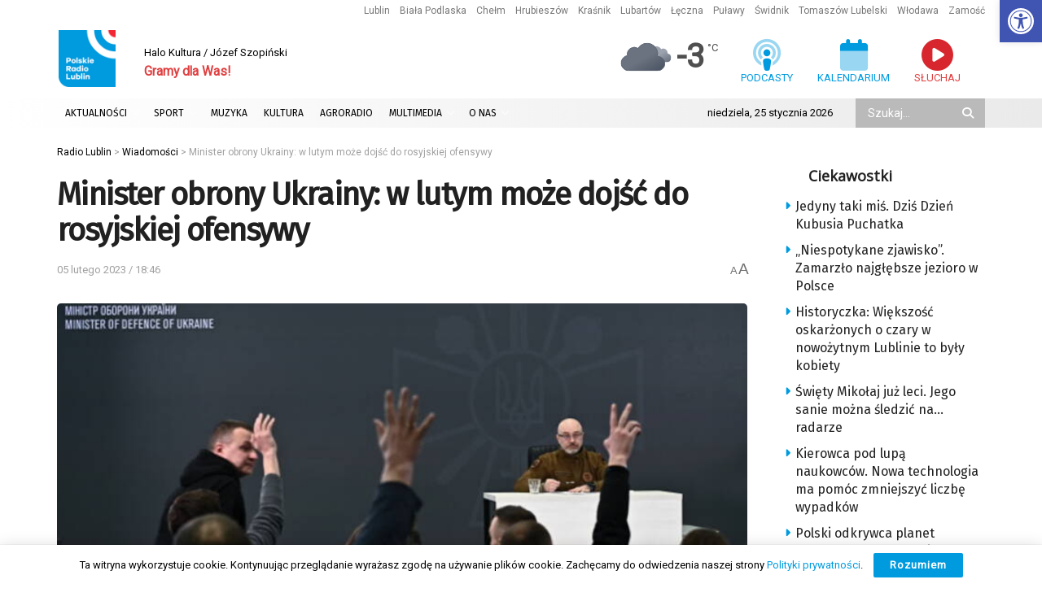

--- FILE ---
content_type: text/html; charset=utf-8
request_url: https://www.google.com/recaptcha/api2/anchor?ar=1&k=6LciFMgUAAAAAGmgTBHLXytfgoaeGwstmk0gaZ83&co=aHR0cHM6Ly9yYWRpby5sdWJsaW4ucGw6NDQz&hl=en&v=PoyoqOPhxBO7pBk68S4YbpHZ&size=invisible&anchor-ms=20000&execute-ms=30000&cb=hl8i8vbu0osp
body_size: 48527
content:
<!DOCTYPE HTML><html dir="ltr" lang="en"><head><meta http-equiv="Content-Type" content="text/html; charset=UTF-8">
<meta http-equiv="X-UA-Compatible" content="IE=edge">
<title>reCAPTCHA</title>
<style type="text/css">
/* cyrillic-ext */
@font-face {
  font-family: 'Roboto';
  font-style: normal;
  font-weight: 400;
  font-stretch: 100%;
  src: url(//fonts.gstatic.com/s/roboto/v48/KFO7CnqEu92Fr1ME7kSn66aGLdTylUAMa3GUBHMdazTgWw.woff2) format('woff2');
  unicode-range: U+0460-052F, U+1C80-1C8A, U+20B4, U+2DE0-2DFF, U+A640-A69F, U+FE2E-FE2F;
}
/* cyrillic */
@font-face {
  font-family: 'Roboto';
  font-style: normal;
  font-weight: 400;
  font-stretch: 100%;
  src: url(//fonts.gstatic.com/s/roboto/v48/KFO7CnqEu92Fr1ME7kSn66aGLdTylUAMa3iUBHMdazTgWw.woff2) format('woff2');
  unicode-range: U+0301, U+0400-045F, U+0490-0491, U+04B0-04B1, U+2116;
}
/* greek-ext */
@font-face {
  font-family: 'Roboto';
  font-style: normal;
  font-weight: 400;
  font-stretch: 100%;
  src: url(//fonts.gstatic.com/s/roboto/v48/KFO7CnqEu92Fr1ME7kSn66aGLdTylUAMa3CUBHMdazTgWw.woff2) format('woff2');
  unicode-range: U+1F00-1FFF;
}
/* greek */
@font-face {
  font-family: 'Roboto';
  font-style: normal;
  font-weight: 400;
  font-stretch: 100%;
  src: url(//fonts.gstatic.com/s/roboto/v48/KFO7CnqEu92Fr1ME7kSn66aGLdTylUAMa3-UBHMdazTgWw.woff2) format('woff2');
  unicode-range: U+0370-0377, U+037A-037F, U+0384-038A, U+038C, U+038E-03A1, U+03A3-03FF;
}
/* math */
@font-face {
  font-family: 'Roboto';
  font-style: normal;
  font-weight: 400;
  font-stretch: 100%;
  src: url(//fonts.gstatic.com/s/roboto/v48/KFO7CnqEu92Fr1ME7kSn66aGLdTylUAMawCUBHMdazTgWw.woff2) format('woff2');
  unicode-range: U+0302-0303, U+0305, U+0307-0308, U+0310, U+0312, U+0315, U+031A, U+0326-0327, U+032C, U+032F-0330, U+0332-0333, U+0338, U+033A, U+0346, U+034D, U+0391-03A1, U+03A3-03A9, U+03B1-03C9, U+03D1, U+03D5-03D6, U+03F0-03F1, U+03F4-03F5, U+2016-2017, U+2034-2038, U+203C, U+2040, U+2043, U+2047, U+2050, U+2057, U+205F, U+2070-2071, U+2074-208E, U+2090-209C, U+20D0-20DC, U+20E1, U+20E5-20EF, U+2100-2112, U+2114-2115, U+2117-2121, U+2123-214F, U+2190, U+2192, U+2194-21AE, U+21B0-21E5, U+21F1-21F2, U+21F4-2211, U+2213-2214, U+2216-22FF, U+2308-230B, U+2310, U+2319, U+231C-2321, U+2336-237A, U+237C, U+2395, U+239B-23B7, U+23D0, U+23DC-23E1, U+2474-2475, U+25AF, U+25B3, U+25B7, U+25BD, U+25C1, U+25CA, U+25CC, U+25FB, U+266D-266F, U+27C0-27FF, U+2900-2AFF, U+2B0E-2B11, U+2B30-2B4C, U+2BFE, U+3030, U+FF5B, U+FF5D, U+1D400-1D7FF, U+1EE00-1EEFF;
}
/* symbols */
@font-face {
  font-family: 'Roboto';
  font-style: normal;
  font-weight: 400;
  font-stretch: 100%;
  src: url(//fonts.gstatic.com/s/roboto/v48/KFO7CnqEu92Fr1ME7kSn66aGLdTylUAMaxKUBHMdazTgWw.woff2) format('woff2');
  unicode-range: U+0001-000C, U+000E-001F, U+007F-009F, U+20DD-20E0, U+20E2-20E4, U+2150-218F, U+2190, U+2192, U+2194-2199, U+21AF, U+21E6-21F0, U+21F3, U+2218-2219, U+2299, U+22C4-22C6, U+2300-243F, U+2440-244A, U+2460-24FF, U+25A0-27BF, U+2800-28FF, U+2921-2922, U+2981, U+29BF, U+29EB, U+2B00-2BFF, U+4DC0-4DFF, U+FFF9-FFFB, U+10140-1018E, U+10190-1019C, U+101A0, U+101D0-101FD, U+102E0-102FB, U+10E60-10E7E, U+1D2C0-1D2D3, U+1D2E0-1D37F, U+1F000-1F0FF, U+1F100-1F1AD, U+1F1E6-1F1FF, U+1F30D-1F30F, U+1F315, U+1F31C, U+1F31E, U+1F320-1F32C, U+1F336, U+1F378, U+1F37D, U+1F382, U+1F393-1F39F, U+1F3A7-1F3A8, U+1F3AC-1F3AF, U+1F3C2, U+1F3C4-1F3C6, U+1F3CA-1F3CE, U+1F3D4-1F3E0, U+1F3ED, U+1F3F1-1F3F3, U+1F3F5-1F3F7, U+1F408, U+1F415, U+1F41F, U+1F426, U+1F43F, U+1F441-1F442, U+1F444, U+1F446-1F449, U+1F44C-1F44E, U+1F453, U+1F46A, U+1F47D, U+1F4A3, U+1F4B0, U+1F4B3, U+1F4B9, U+1F4BB, U+1F4BF, U+1F4C8-1F4CB, U+1F4D6, U+1F4DA, U+1F4DF, U+1F4E3-1F4E6, U+1F4EA-1F4ED, U+1F4F7, U+1F4F9-1F4FB, U+1F4FD-1F4FE, U+1F503, U+1F507-1F50B, U+1F50D, U+1F512-1F513, U+1F53E-1F54A, U+1F54F-1F5FA, U+1F610, U+1F650-1F67F, U+1F687, U+1F68D, U+1F691, U+1F694, U+1F698, U+1F6AD, U+1F6B2, U+1F6B9-1F6BA, U+1F6BC, U+1F6C6-1F6CF, U+1F6D3-1F6D7, U+1F6E0-1F6EA, U+1F6F0-1F6F3, U+1F6F7-1F6FC, U+1F700-1F7FF, U+1F800-1F80B, U+1F810-1F847, U+1F850-1F859, U+1F860-1F887, U+1F890-1F8AD, U+1F8B0-1F8BB, U+1F8C0-1F8C1, U+1F900-1F90B, U+1F93B, U+1F946, U+1F984, U+1F996, U+1F9E9, U+1FA00-1FA6F, U+1FA70-1FA7C, U+1FA80-1FA89, U+1FA8F-1FAC6, U+1FACE-1FADC, U+1FADF-1FAE9, U+1FAF0-1FAF8, U+1FB00-1FBFF;
}
/* vietnamese */
@font-face {
  font-family: 'Roboto';
  font-style: normal;
  font-weight: 400;
  font-stretch: 100%;
  src: url(//fonts.gstatic.com/s/roboto/v48/KFO7CnqEu92Fr1ME7kSn66aGLdTylUAMa3OUBHMdazTgWw.woff2) format('woff2');
  unicode-range: U+0102-0103, U+0110-0111, U+0128-0129, U+0168-0169, U+01A0-01A1, U+01AF-01B0, U+0300-0301, U+0303-0304, U+0308-0309, U+0323, U+0329, U+1EA0-1EF9, U+20AB;
}
/* latin-ext */
@font-face {
  font-family: 'Roboto';
  font-style: normal;
  font-weight: 400;
  font-stretch: 100%;
  src: url(//fonts.gstatic.com/s/roboto/v48/KFO7CnqEu92Fr1ME7kSn66aGLdTylUAMa3KUBHMdazTgWw.woff2) format('woff2');
  unicode-range: U+0100-02BA, U+02BD-02C5, U+02C7-02CC, U+02CE-02D7, U+02DD-02FF, U+0304, U+0308, U+0329, U+1D00-1DBF, U+1E00-1E9F, U+1EF2-1EFF, U+2020, U+20A0-20AB, U+20AD-20C0, U+2113, U+2C60-2C7F, U+A720-A7FF;
}
/* latin */
@font-face {
  font-family: 'Roboto';
  font-style: normal;
  font-weight: 400;
  font-stretch: 100%;
  src: url(//fonts.gstatic.com/s/roboto/v48/KFO7CnqEu92Fr1ME7kSn66aGLdTylUAMa3yUBHMdazQ.woff2) format('woff2');
  unicode-range: U+0000-00FF, U+0131, U+0152-0153, U+02BB-02BC, U+02C6, U+02DA, U+02DC, U+0304, U+0308, U+0329, U+2000-206F, U+20AC, U+2122, U+2191, U+2193, U+2212, U+2215, U+FEFF, U+FFFD;
}
/* cyrillic-ext */
@font-face {
  font-family: 'Roboto';
  font-style: normal;
  font-weight: 500;
  font-stretch: 100%;
  src: url(//fonts.gstatic.com/s/roboto/v48/KFO7CnqEu92Fr1ME7kSn66aGLdTylUAMa3GUBHMdazTgWw.woff2) format('woff2');
  unicode-range: U+0460-052F, U+1C80-1C8A, U+20B4, U+2DE0-2DFF, U+A640-A69F, U+FE2E-FE2F;
}
/* cyrillic */
@font-face {
  font-family: 'Roboto';
  font-style: normal;
  font-weight: 500;
  font-stretch: 100%;
  src: url(//fonts.gstatic.com/s/roboto/v48/KFO7CnqEu92Fr1ME7kSn66aGLdTylUAMa3iUBHMdazTgWw.woff2) format('woff2');
  unicode-range: U+0301, U+0400-045F, U+0490-0491, U+04B0-04B1, U+2116;
}
/* greek-ext */
@font-face {
  font-family: 'Roboto';
  font-style: normal;
  font-weight: 500;
  font-stretch: 100%;
  src: url(//fonts.gstatic.com/s/roboto/v48/KFO7CnqEu92Fr1ME7kSn66aGLdTylUAMa3CUBHMdazTgWw.woff2) format('woff2');
  unicode-range: U+1F00-1FFF;
}
/* greek */
@font-face {
  font-family: 'Roboto';
  font-style: normal;
  font-weight: 500;
  font-stretch: 100%;
  src: url(//fonts.gstatic.com/s/roboto/v48/KFO7CnqEu92Fr1ME7kSn66aGLdTylUAMa3-UBHMdazTgWw.woff2) format('woff2');
  unicode-range: U+0370-0377, U+037A-037F, U+0384-038A, U+038C, U+038E-03A1, U+03A3-03FF;
}
/* math */
@font-face {
  font-family: 'Roboto';
  font-style: normal;
  font-weight: 500;
  font-stretch: 100%;
  src: url(//fonts.gstatic.com/s/roboto/v48/KFO7CnqEu92Fr1ME7kSn66aGLdTylUAMawCUBHMdazTgWw.woff2) format('woff2');
  unicode-range: U+0302-0303, U+0305, U+0307-0308, U+0310, U+0312, U+0315, U+031A, U+0326-0327, U+032C, U+032F-0330, U+0332-0333, U+0338, U+033A, U+0346, U+034D, U+0391-03A1, U+03A3-03A9, U+03B1-03C9, U+03D1, U+03D5-03D6, U+03F0-03F1, U+03F4-03F5, U+2016-2017, U+2034-2038, U+203C, U+2040, U+2043, U+2047, U+2050, U+2057, U+205F, U+2070-2071, U+2074-208E, U+2090-209C, U+20D0-20DC, U+20E1, U+20E5-20EF, U+2100-2112, U+2114-2115, U+2117-2121, U+2123-214F, U+2190, U+2192, U+2194-21AE, U+21B0-21E5, U+21F1-21F2, U+21F4-2211, U+2213-2214, U+2216-22FF, U+2308-230B, U+2310, U+2319, U+231C-2321, U+2336-237A, U+237C, U+2395, U+239B-23B7, U+23D0, U+23DC-23E1, U+2474-2475, U+25AF, U+25B3, U+25B7, U+25BD, U+25C1, U+25CA, U+25CC, U+25FB, U+266D-266F, U+27C0-27FF, U+2900-2AFF, U+2B0E-2B11, U+2B30-2B4C, U+2BFE, U+3030, U+FF5B, U+FF5D, U+1D400-1D7FF, U+1EE00-1EEFF;
}
/* symbols */
@font-face {
  font-family: 'Roboto';
  font-style: normal;
  font-weight: 500;
  font-stretch: 100%;
  src: url(//fonts.gstatic.com/s/roboto/v48/KFO7CnqEu92Fr1ME7kSn66aGLdTylUAMaxKUBHMdazTgWw.woff2) format('woff2');
  unicode-range: U+0001-000C, U+000E-001F, U+007F-009F, U+20DD-20E0, U+20E2-20E4, U+2150-218F, U+2190, U+2192, U+2194-2199, U+21AF, U+21E6-21F0, U+21F3, U+2218-2219, U+2299, U+22C4-22C6, U+2300-243F, U+2440-244A, U+2460-24FF, U+25A0-27BF, U+2800-28FF, U+2921-2922, U+2981, U+29BF, U+29EB, U+2B00-2BFF, U+4DC0-4DFF, U+FFF9-FFFB, U+10140-1018E, U+10190-1019C, U+101A0, U+101D0-101FD, U+102E0-102FB, U+10E60-10E7E, U+1D2C0-1D2D3, U+1D2E0-1D37F, U+1F000-1F0FF, U+1F100-1F1AD, U+1F1E6-1F1FF, U+1F30D-1F30F, U+1F315, U+1F31C, U+1F31E, U+1F320-1F32C, U+1F336, U+1F378, U+1F37D, U+1F382, U+1F393-1F39F, U+1F3A7-1F3A8, U+1F3AC-1F3AF, U+1F3C2, U+1F3C4-1F3C6, U+1F3CA-1F3CE, U+1F3D4-1F3E0, U+1F3ED, U+1F3F1-1F3F3, U+1F3F5-1F3F7, U+1F408, U+1F415, U+1F41F, U+1F426, U+1F43F, U+1F441-1F442, U+1F444, U+1F446-1F449, U+1F44C-1F44E, U+1F453, U+1F46A, U+1F47D, U+1F4A3, U+1F4B0, U+1F4B3, U+1F4B9, U+1F4BB, U+1F4BF, U+1F4C8-1F4CB, U+1F4D6, U+1F4DA, U+1F4DF, U+1F4E3-1F4E6, U+1F4EA-1F4ED, U+1F4F7, U+1F4F9-1F4FB, U+1F4FD-1F4FE, U+1F503, U+1F507-1F50B, U+1F50D, U+1F512-1F513, U+1F53E-1F54A, U+1F54F-1F5FA, U+1F610, U+1F650-1F67F, U+1F687, U+1F68D, U+1F691, U+1F694, U+1F698, U+1F6AD, U+1F6B2, U+1F6B9-1F6BA, U+1F6BC, U+1F6C6-1F6CF, U+1F6D3-1F6D7, U+1F6E0-1F6EA, U+1F6F0-1F6F3, U+1F6F7-1F6FC, U+1F700-1F7FF, U+1F800-1F80B, U+1F810-1F847, U+1F850-1F859, U+1F860-1F887, U+1F890-1F8AD, U+1F8B0-1F8BB, U+1F8C0-1F8C1, U+1F900-1F90B, U+1F93B, U+1F946, U+1F984, U+1F996, U+1F9E9, U+1FA00-1FA6F, U+1FA70-1FA7C, U+1FA80-1FA89, U+1FA8F-1FAC6, U+1FACE-1FADC, U+1FADF-1FAE9, U+1FAF0-1FAF8, U+1FB00-1FBFF;
}
/* vietnamese */
@font-face {
  font-family: 'Roboto';
  font-style: normal;
  font-weight: 500;
  font-stretch: 100%;
  src: url(//fonts.gstatic.com/s/roboto/v48/KFO7CnqEu92Fr1ME7kSn66aGLdTylUAMa3OUBHMdazTgWw.woff2) format('woff2');
  unicode-range: U+0102-0103, U+0110-0111, U+0128-0129, U+0168-0169, U+01A0-01A1, U+01AF-01B0, U+0300-0301, U+0303-0304, U+0308-0309, U+0323, U+0329, U+1EA0-1EF9, U+20AB;
}
/* latin-ext */
@font-face {
  font-family: 'Roboto';
  font-style: normal;
  font-weight: 500;
  font-stretch: 100%;
  src: url(//fonts.gstatic.com/s/roboto/v48/KFO7CnqEu92Fr1ME7kSn66aGLdTylUAMa3KUBHMdazTgWw.woff2) format('woff2');
  unicode-range: U+0100-02BA, U+02BD-02C5, U+02C7-02CC, U+02CE-02D7, U+02DD-02FF, U+0304, U+0308, U+0329, U+1D00-1DBF, U+1E00-1E9F, U+1EF2-1EFF, U+2020, U+20A0-20AB, U+20AD-20C0, U+2113, U+2C60-2C7F, U+A720-A7FF;
}
/* latin */
@font-face {
  font-family: 'Roboto';
  font-style: normal;
  font-weight: 500;
  font-stretch: 100%;
  src: url(//fonts.gstatic.com/s/roboto/v48/KFO7CnqEu92Fr1ME7kSn66aGLdTylUAMa3yUBHMdazQ.woff2) format('woff2');
  unicode-range: U+0000-00FF, U+0131, U+0152-0153, U+02BB-02BC, U+02C6, U+02DA, U+02DC, U+0304, U+0308, U+0329, U+2000-206F, U+20AC, U+2122, U+2191, U+2193, U+2212, U+2215, U+FEFF, U+FFFD;
}
/* cyrillic-ext */
@font-face {
  font-family: 'Roboto';
  font-style: normal;
  font-weight: 900;
  font-stretch: 100%;
  src: url(//fonts.gstatic.com/s/roboto/v48/KFO7CnqEu92Fr1ME7kSn66aGLdTylUAMa3GUBHMdazTgWw.woff2) format('woff2');
  unicode-range: U+0460-052F, U+1C80-1C8A, U+20B4, U+2DE0-2DFF, U+A640-A69F, U+FE2E-FE2F;
}
/* cyrillic */
@font-face {
  font-family: 'Roboto';
  font-style: normal;
  font-weight: 900;
  font-stretch: 100%;
  src: url(//fonts.gstatic.com/s/roboto/v48/KFO7CnqEu92Fr1ME7kSn66aGLdTylUAMa3iUBHMdazTgWw.woff2) format('woff2');
  unicode-range: U+0301, U+0400-045F, U+0490-0491, U+04B0-04B1, U+2116;
}
/* greek-ext */
@font-face {
  font-family: 'Roboto';
  font-style: normal;
  font-weight: 900;
  font-stretch: 100%;
  src: url(//fonts.gstatic.com/s/roboto/v48/KFO7CnqEu92Fr1ME7kSn66aGLdTylUAMa3CUBHMdazTgWw.woff2) format('woff2');
  unicode-range: U+1F00-1FFF;
}
/* greek */
@font-face {
  font-family: 'Roboto';
  font-style: normal;
  font-weight: 900;
  font-stretch: 100%;
  src: url(//fonts.gstatic.com/s/roboto/v48/KFO7CnqEu92Fr1ME7kSn66aGLdTylUAMa3-UBHMdazTgWw.woff2) format('woff2');
  unicode-range: U+0370-0377, U+037A-037F, U+0384-038A, U+038C, U+038E-03A1, U+03A3-03FF;
}
/* math */
@font-face {
  font-family: 'Roboto';
  font-style: normal;
  font-weight: 900;
  font-stretch: 100%;
  src: url(//fonts.gstatic.com/s/roboto/v48/KFO7CnqEu92Fr1ME7kSn66aGLdTylUAMawCUBHMdazTgWw.woff2) format('woff2');
  unicode-range: U+0302-0303, U+0305, U+0307-0308, U+0310, U+0312, U+0315, U+031A, U+0326-0327, U+032C, U+032F-0330, U+0332-0333, U+0338, U+033A, U+0346, U+034D, U+0391-03A1, U+03A3-03A9, U+03B1-03C9, U+03D1, U+03D5-03D6, U+03F0-03F1, U+03F4-03F5, U+2016-2017, U+2034-2038, U+203C, U+2040, U+2043, U+2047, U+2050, U+2057, U+205F, U+2070-2071, U+2074-208E, U+2090-209C, U+20D0-20DC, U+20E1, U+20E5-20EF, U+2100-2112, U+2114-2115, U+2117-2121, U+2123-214F, U+2190, U+2192, U+2194-21AE, U+21B0-21E5, U+21F1-21F2, U+21F4-2211, U+2213-2214, U+2216-22FF, U+2308-230B, U+2310, U+2319, U+231C-2321, U+2336-237A, U+237C, U+2395, U+239B-23B7, U+23D0, U+23DC-23E1, U+2474-2475, U+25AF, U+25B3, U+25B7, U+25BD, U+25C1, U+25CA, U+25CC, U+25FB, U+266D-266F, U+27C0-27FF, U+2900-2AFF, U+2B0E-2B11, U+2B30-2B4C, U+2BFE, U+3030, U+FF5B, U+FF5D, U+1D400-1D7FF, U+1EE00-1EEFF;
}
/* symbols */
@font-face {
  font-family: 'Roboto';
  font-style: normal;
  font-weight: 900;
  font-stretch: 100%;
  src: url(//fonts.gstatic.com/s/roboto/v48/KFO7CnqEu92Fr1ME7kSn66aGLdTylUAMaxKUBHMdazTgWw.woff2) format('woff2');
  unicode-range: U+0001-000C, U+000E-001F, U+007F-009F, U+20DD-20E0, U+20E2-20E4, U+2150-218F, U+2190, U+2192, U+2194-2199, U+21AF, U+21E6-21F0, U+21F3, U+2218-2219, U+2299, U+22C4-22C6, U+2300-243F, U+2440-244A, U+2460-24FF, U+25A0-27BF, U+2800-28FF, U+2921-2922, U+2981, U+29BF, U+29EB, U+2B00-2BFF, U+4DC0-4DFF, U+FFF9-FFFB, U+10140-1018E, U+10190-1019C, U+101A0, U+101D0-101FD, U+102E0-102FB, U+10E60-10E7E, U+1D2C0-1D2D3, U+1D2E0-1D37F, U+1F000-1F0FF, U+1F100-1F1AD, U+1F1E6-1F1FF, U+1F30D-1F30F, U+1F315, U+1F31C, U+1F31E, U+1F320-1F32C, U+1F336, U+1F378, U+1F37D, U+1F382, U+1F393-1F39F, U+1F3A7-1F3A8, U+1F3AC-1F3AF, U+1F3C2, U+1F3C4-1F3C6, U+1F3CA-1F3CE, U+1F3D4-1F3E0, U+1F3ED, U+1F3F1-1F3F3, U+1F3F5-1F3F7, U+1F408, U+1F415, U+1F41F, U+1F426, U+1F43F, U+1F441-1F442, U+1F444, U+1F446-1F449, U+1F44C-1F44E, U+1F453, U+1F46A, U+1F47D, U+1F4A3, U+1F4B0, U+1F4B3, U+1F4B9, U+1F4BB, U+1F4BF, U+1F4C8-1F4CB, U+1F4D6, U+1F4DA, U+1F4DF, U+1F4E3-1F4E6, U+1F4EA-1F4ED, U+1F4F7, U+1F4F9-1F4FB, U+1F4FD-1F4FE, U+1F503, U+1F507-1F50B, U+1F50D, U+1F512-1F513, U+1F53E-1F54A, U+1F54F-1F5FA, U+1F610, U+1F650-1F67F, U+1F687, U+1F68D, U+1F691, U+1F694, U+1F698, U+1F6AD, U+1F6B2, U+1F6B9-1F6BA, U+1F6BC, U+1F6C6-1F6CF, U+1F6D3-1F6D7, U+1F6E0-1F6EA, U+1F6F0-1F6F3, U+1F6F7-1F6FC, U+1F700-1F7FF, U+1F800-1F80B, U+1F810-1F847, U+1F850-1F859, U+1F860-1F887, U+1F890-1F8AD, U+1F8B0-1F8BB, U+1F8C0-1F8C1, U+1F900-1F90B, U+1F93B, U+1F946, U+1F984, U+1F996, U+1F9E9, U+1FA00-1FA6F, U+1FA70-1FA7C, U+1FA80-1FA89, U+1FA8F-1FAC6, U+1FACE-1FADC, U+1FADF-1FAE9, U+1FAF0-1FAF8, U+1FB00-1FBFF;
}
/* vietnamese */
@font-face {
  font-family: 'Roboto';
  font-style: normal;
  font-weight: 900;
  font-stretch: 100%;
  src: url(//fonts.gstatic.com/s/roboto/v48/KFO7CnqEu92Fr1ME7kSn66aGLdTylUAMa3OUBHMdazTgWw.woff2) format('woff2');
  unicode-range: U+0102-0103, U+0110-0111, U+0128-0129, U+0168-0169, U+01A0-01A1, U+01AF-01B0, U+0300-0301, U+0303-0304, U+0308-0309, U+0323, U+0329, U+1EA0-1EF9, U+20AB;
}
/* latin-ext */
@font-face {
  font-family: 'Roboto';
  font-style: normal;
  font-weight: 900;
  font-stretch: 100%;
  src: url(//fonts.gstatic.com/s/roboto/v48/KFO7CnqEu92Fr1ME7kSn66aGLdTylUAMa3KUBHMdazTgWw.woff2) format('woff2');
  unicode-range: U+0100-02BA, U+02BD-02C5, U+02C7-02CC, U+02CE-02D7, U+02DD-02FF, U+0304, U+0308, U+0329, U+1D00-1DBF, U+1E00-1E9F, U+1EF2-1EFF, U+2020, U+20A0-20AB, U+20AD-20C0, U+2113, U+2C60-2C7F, U+A720-A7FF;
}
/* latin */
@font-face {
  font-family: 'Roboto';
  font-style: normal;
  font-weight: 900;
  font-stretch: 100%;
  src: url(//fonts.gstatic.com/s/roboto/v48/KFO7CnqEu92Fr1ME7kSn66aGLdTylUAMa3yUBHMdazQ.woff2) format('woff2');
  unicode-range: U+0000-00FF, U+0131, U+0152-0153, U+02BB-02BC, U+02C6, U+02DA, U+02DC, U+0304, U+0308, U+0329, U+2000-206F, U+20AC, U+2122, U+2191, U+2193, U+2212, U+2215, U+FEFF, U+FFFD;
}

</style>
<link rel="stylesheet" type="text/css" href="https://www.gstatic.com/recaptcha/releases/PoyoqOPhxBO7pBk68S4YbpHZ/styles__ltr.css">
<script nonce="KnVdZN6sfns2aAz46Jdk_A" type="text/javascript">window['__recaptcha_api'] = 'https://www.google.com/recaptcha/api2/';</script>
<script type="text/javascript" src="https://www.gstatic.com/recaptcha/releases/PoyoqOPhxBO7pBk68S4YbpHZ/recaptcha__en.js" nonce="KnVdZN6sfns2aAz46Jdk_A">
      
    </script></head>
<body><div id="rc-anchor-alert" class="rc-anchor-alert"></div>
<input type="hidden" id="recaptcha-token" value="[base64]">
<script type="text/javascript" nonce="KnVdZN6sfns2aAz46Jdk_A">
      recaptcha.anchor.Main.init("[\x22ainput\x22,[\x22bgdata\x22,\x22\x22,\[base64]/[base64]/[base64]/[base64]/[base64]/[base64]/KGcoTywyNTMsTy5PKSxVRyhPLEMpKTpnKE8sMjUzLEMpLE8pKSxsKSksTykpfSxieT1mdW5jdGlvbihDLE8sdSxsKXtmb3IobD0odT1SKEMpLDApO08+MDtPLS0pbD1sPDw4fFooQyk7ZyhDLHUsbCl9LFVHPWZ1bmN0aW9uKEMsTyl7Qy5pLmxlbmd0aD4xMDQ/[base64]/[base64]/[base64]/[base64]/[base64]/[base64]/[base64]\\u003d\x22,\[base64]\\u003d\x22,\x22D8OWwo3DjMOfwrTCmnbDqcK3ejZBwo/[base64]/w7bClMOfe8O4w7fCnyM9w4BIXUczLXbDnsO2fcK4w6BEw6TCsDPDgXDDlVZIccKgV2ksS05hW8KQO8Oiw57CnyXCmsKGw6lrwpbDkhHDkMOLV8ODE8OQJlR4bmgPw74pYlnCkMKvXFUIw5TDo3FRWMO9d0/[base64]/DvsKXw53Dr8K1w4lNwoHCtcOFX8OGKsO+w552wrM5wq0MEGXDhsOgd8Ogw6csw71iwrstNSV4w4Baw6NFM8ONCmtQwqjDu8O5w6LDocK1VQLDviXDjCHDg1PCmcKhJsOQDg/[base64]/[base64]/Tx3Cr8KgwpI5wp4GecORGcKjLwxXDMOtwpJCwp1pw6TCvcOdeMOaCHLDqMONNcKxwpvCvSRZw5TDsVLCqQjChcOww6vDlcOdwp83w48ZFQERwqU/dCdnwqfDsMOwCMKLw5vCgMK6w58GAMKcDjhlw7EvLcKkw58gw4V6eMOjw4Nzw6MqwrvClcOjAynDshrDhsO/w5DCqVk9LMONw7fDnwY2FFrDsVEdw5YsBMOJw69mTWLDusK4Dixww7VlX8Olw6DDvcOGKsKYcsKCw4XDpcKuUAFgwo0fJMKDcsO2wrfDvU7Cm8Oew4XCuFQaWsO5JifCvhsOw5NCT11rwqrCnVZLw5nCrsO/w5MCZsKQworDrcKbIMOswrTDmcODwobDnWTCpH9EfxDDmsKSPXNEwpbDm8K7wpprw4PDvMOvwoTCh3R+DDgxw7o3wpbCrzYKw64aw60mw7jDv8OET8KAesO/wpLCjMK8wqvCi0dPw6XCpcOCXycsFMKvHiHCpyzDmhDCsMK6ZsKHw4fDr8OXe27CjsO4w5oiJ8K7w6PDtF7Cu8OwE3TDvkHCqi3DjGTDqsOGw5h+w47CiC/ClwQzwpkpw6B6E8KZZsOCw7hYwrdzwr/ClEzDmXFRw7rDjxHComTCgx4qwqbDncKAw6RXeQvDlQHCocKbwoUxw6jDjMOXwrfCr3DCl8O8w6nDh8OHw4o6MEXCk3/DrioXE0DDox9/wo14w73CskrCoXLDosKbwqbCmQ4Sw4XCl8KAwp0iSsOfwrNUL2/[base64]/XsONwoXDmhjCksOSMsOQTWDDqFp7KsOXwr0fw73DmMOPIFRYMmdgwqF0wpoJCMKLw602wqfDrGlzwqnCnnVkwqfCvSNxYcOYw5LDlMKFw7DDvA1zC2bClsOuaBhvesKBGyzCvWXCnsOJUELCgQUzBXbDmxTCmsO/[base64]/CgAPDlMKGwq7CrgUtHAcMbC17w5Ytw4zDr2ZfwrLDiy7DsFXDm8OPLMOqNMKnwoR/[base64]/DuMKFw6vDlwB7IFJAMcKqPWHDnMKjwoBZWcKLe1kRF8O6XMOjwog8A0IsWMONRnDDmSzCvcKsw73CucO4K8OjwrkCw5fDgsKKPAPClMKpMMOFYyR0dcOkCyvChx4bw7vDgTHDljjCmH7DmzTDmhIewq/DjErDkcOzYB05EMK5wqBkw5Mlw7jDrhdhw5V4CMO6c2vDqsKAG8KuZH/CgmzDrSUoMQ8hOsOFDMO8w545w5B9QcK4wqjDpUJcPnzDnMOnwq0EHMKRRVDDtcKKwpDCs8OWw6xfwq8iVlpmNlzCjiDCmWHCilHCpsKufsObc8O4TF3DpsOMTQzDsmxhcG7DoMKZIMOIw4YVKHMwFcOAbMKxwpoRWsKDw4zDhGMFJynCvzFVwogSwo/Cq3TDkSNsw4xXwpvCm3DCqcKmU8KEwobDlQhwwpfCrXVaNcO+V3o8wq5dwp40woN9wot6NsOpfcKLCcO4f8OSGMOmw4fDjkrCsFjCgMK8wq3DhMKgKn/[base64]/[base64]/DjHfCqGHCmAXDm3F9wqzDhsOZw5wAA8Oqw4XCqcKbw4sycMO0wqXCrcKgQsOubsO/w6FlKSdgwrHDslvCkMOCQcODw54hwod9PMOiXMOuwqw3w4IZRSHDrQRWw6nDjhpPw5UpPD3Cp8K5w5TDvnPCpCVxbMOvDn/[base64]/CsQvCoWbCr8KbdMK/w4TDk8KBCcOCwq3Cm8OfwrIyw6ZqYk3DrsKgDyZtwqzCnsOJwp3DrMKRwodIw7HDmMO/wqMhw4nCncODwpTCv8OlXy0ldDvDncKNHcKVWh/DpgMGB1rCqjVJw57CsQ/ChMOiwoMDwoxLe0hJVsKJw71+CXhuworCpW0tw77CmMOJbDxzwqJnw5jDuMOYK8Oxw6rDkEM2w4vDhcObNX3ClcKuw5HCuToZLlZ1woNFD8KRTxfCtjnDtsKdL8KAMMK7wo3DozTCnsOSQcKjwpXDu8K4LsOewq92w6jDoRVbNsKJwoVMJDTCoE/[base64]/IMO5cU56JcOWLSMuw7fCl8KjLjPDnsO+wqHDvQ9MwqDDnMOswqg/[base64]/[base64]/DhcKcKMOMwoE7wqLCpnHCj8K0w4XDgnnDssKtTCoUw7/DsCkxdDlKRRFFcDFqw6TDgEdQAMOiXMKAFD8BVsKFw7bDgkVoRmLCkS1GWT8FCmbDhnTDlRjDlh/CtcKmIMKQQcKtG8KEPcOyaUcRPUUkU8KQL1Eiw5zCusOtQMKlwqtzw7Q9w7zDmcOowoM+wrPDrHrCksOcAsKVwr93HiIKAzvClGUAAQHDqhnCu2MhwrwSw4/DsjkRVsK4G8O9QMOkw5bDiVByNW7CpMOQwrA8w5Y4wq/CpsK8woRmfgswKMK3J8Ktwq9Twp1YwrMPF8Oxw75Iwqh0wosYwrjDusOBA8K8bRFrwp/Ci8OIKcK1OBjCjcK/w5fDoMKGw6d1XsKnw4nCpizCmMOqwozDuMO1GcOgwoLCiMOkAMKFwovDoMObXMO5wqgoMcKLwovCk8OIeMOdT8OXXS3DjX9Kwo14w6XDsMObAsKNw5fCqmVhwoTCrMKswrdNZxXCqcOVccK+wrvCqGrCkzQ/woYOwq0Bw5ZqfznCinckw4DCrcKpQMKRB2LCs8KqwrgRw5zDqzJZwp9mOEzCm2/Cgx5AwpEFwr5Qwp9DSlrCmcOjw50gd09qbVRDaFQyNcOSYVJUwoEIw7XCocKtwpFjBGtxw6MaAn57wozDgMOzJkzCiQ16DsKcRnB1IMOKw5fDhMOSwqYCEMOcZ106E8OeecOYwp0BasKaDRXCu8KZwqbDqsOBOMKzZyPDmsKkw5/Ciz3CrsKIw4wiw6YkwpnCmcKJw5sNbyk0aMKQw6N7w67CllMiwq8iEsOFw74dwoIwF8OLC8Kdw5zDpcOHV8KCwrZTw4XDtcK+YRQIMsKVHynClsO5w51fw5tXwr0Fwq3DvMOTYMKLwprCm8KJwq8zT1/DisKlw6LCmMKRPAxLw63Do8KRDV/[base64]/DjifClMOyw7tKJBHCnTbCm1Nwwo1Aw7l2w4FkQ2l6wpw1OcO1w5ZOwo9rW33CksOfw63Dp8OGwroAT1LDmw4UO8O1YsOVwooPwrjCjMO7KsOTw6fDjmLDtQ/DvxXCoRPCvsKkMlXDu0hBIHLCucODwoDDtcOmwqnCksO8w5nDhhlGOylLw5XCqCQwSHFAF1stRcOFwqLCkToRwrXDhRNqwpRFQcK/NcOdwpDClsO8cyzDp8KFL1JEwpfDl8O5bg0Hw41UUMO1w5fDkcOfwr85w7Vgw4PCscK7McOGC2gQGMOAwp4jw7fChMKKZ8OhwoLDm0HDhcKeSsKZb8K0w4dww53Du2x6w5PCj8Otw5bDlUbCjcOmbMKXMW5SNjk+USZIw5JYc8KXIMOCw4LChMOLw6rDqQ/DpcKsEEDCoVnCgMOuwrVGMzs2wo15w75Cw7fCmcO1w4PDuMKLU8OsFHc0w70Uw7x3w48dw63Dr8OQaw7CkMKifyPCpWrDtwjDscOfwr/[base64]/CrSsFcMO6BErCrQ0wLcO+EcKiQ8KFRWESBRE+w4XDrkckwqEDNMOtwpDCssOWwrFmw4tlwqHCl8ODJMOlw6AzaiXDqcOOMcOBw4g5w7ghw6PCsMOEwoQlwpTDgMK7w4Fvw4jDu8KTwqHCicKhw5sFKBrDtsOkCsK/wpTCnkEvwo7Djktyw5I4w4RaAsK8w7Q4w5Asw6nCtj5EworDiMO9MiXCizkqbDQsw78MBcKmblcqw4dRwrvCtcOZLMOBYsKgYw3DrsOlTBrCnMKdfF8TH8Khw7DDpBnDtGofH8KrcxfCq8KhJSdJRsKEw5/DksKJbFZ3wqvChgHDm8K9w4bCh8Oyw49iw7XCvEV/w69iwodvwp0AejfCjcKYwqQxwqdYGF1Tw7saNcOQw5jDsT1+F8KUTMOVHMK6w7vCh8OrF8KUFMKBw7DCqSLDtFfCmz7CscK6wqTCicKKPF/CrHxBasOhwonDkHd9UAR6eDxkPMO8wqBLPwUCBU9CwoYbw7o2wphBOsKHw7o+LsONwogkwprCnMKgEnApEzLCoztpw4LCr8OMEWMNwqhQDcOHw5bCiUPDrh0Iw7EKNMOXSMKGBg7DjyLDjsODwr/[base64]/CqcOwwookAMOgw4PDqBYLwocbFcOJYcOxw7bDoMOLE8K5wrNEFsOnOcOGQlJDw5XDuDHDqxLDiBnCvXjCjgxrcWojDRBzwo7DusKNwrVHfMOjaMKTw6jCgkHDoMONwrMtRcK+cGJYw4Y/w6Y3NMOrPCI9w600JcKzVcOZZAbCjGJ1VsOzNn3DtixMAsO2bsOywqFNDsO1VcO8a8OBw5ARUgI+XCTCjGjCtyzDtVNnDhnDicO2wrHDscOyPBTCthTCicOYwrbDgC/[base64]/DrsOLwqk4AD5iwokYwqTDqsO8UMOyw4Jow4DDjQHCkcKiwr3DpMO8UsO/dcOVw7nDrsKrYMKAbMKPworDjCHDp3rCtVNVDjHDvMOVwrLDnBbCn8OUwoJww4DCu28aw7HDlAg1fsKUcVrDk1vClQnDjDbCs8KGw4s9EsOwRsK7TsKrZcKYwqfCnMKpw4Ndwoh2w5p4fEjDqk/[base64]/w7FvYcOOWHoEw5QIcnLDncOMw4pWBsOnd3lew4PCuG9IIWpcLMKJwrrDiXVmw60JU8KZOsOdwrXDuFjCgADCvMOgSMOJRSvCpcKaw6vCu1UuwpFRw7E5JsO1wpNlc0rDpHIyCTZMbsKVwqPCmiZucUUcwqvCtsKwScKJwpvDgTvCik7ClMKRwpxfSDtGw48DGsK/AcKCw5DDrlARf8KqwrhwVMOhwrPDgjrDrVfCo3ZcQ8Odw446w40HwrJiLXjCtcOyXk8vDcKHa2AswqYKFHDDkMKNwrEfWcOgwpA/wo3DlMK3w4JqwqfCpyXDl8O2woM0wojDtsKhwo1Owp05XsK2GcK+CTJ3wpDDuMO/w5zDhlfCmDB/wpzDsEEYKMO8Llo0w40jwpJUHzDCu3Aew4IBwrzChsK5wq7Cg3pKGcOvw7rCpsKdSsOmGcOWwrcPwprCucKXbMOPPcKycsK+K2PCvh9OwqXDnsKWwqfCnQrCjMO/w6ZNPXzDuS1Uw6F5OWDCiTnDh8OrVEMvD8KjNcOAwrfDhl91w6rCmWvDj13CgsKHw540cATCs8KsQk1Ww64ow78rw5HDn8OYcUBkw6XChcOtw7VBajjDjMKqw5jCtWwwwpbDscKUZiprV8K4M8Orw5bCjQDDpsOIw4LCosOBQsKvXcKdL8KXw6LDrU/CuWpCwpXCvXdNGTFswpR3b3ENwqjCkwzDlcKpEcONX8OcdcOqwo3CkMO4bMOAwqfCvcKOX8Ohw63DvMKOIyPCkhrDomTDgUp4bFYRwojDrw/[base64]/Clg/ClFvDrC8Cw7UuYsOSacKKw4oAf8KXwpXCicKZw6wzLVzDpMO/NlJDbcO5OcO+WgvClnDDjMO5w7MdK2LCgQ5GwqYeDMKpVEp3w7/CgcOMKsKkwpjCrS1hJcKQRnknfcKdZh7DucOEb2zDusOWwpsHcMOGw4zDlcOtYiQNPmTDn31oTcKnQgzCl8OvwpHCgMOkBMKKw6Q0dsOLfsKHWk8uWzjDqlFpw5sAwqTDlMOFVsOXQsOTf0ApSCLDqn0hwrjCpDTDhB1sDlsfw5Uma8K1w7JDRD/Ci8ObVsOnZsOrCcKnGVJ9ZAbDm0rDnsOIZsKsXMO0w7fCpR/CksKRSDUWCBbCisKiZzspOXc+GMKSw5/DiwrCgjXDoTJiwpMuwpHDgRjCrBF6YsKxw5zCrUXDlsK2GB/CuCFBwpjDgcOlwotLwqcYX8O4w43DssOhO311UzLCjAEqwosDwrhmBMK1w6/[base64]/[base64]/[base64]/eS/DmcKxw6Yrw584f8OVwrEBD8K9wrnCoEHDkUrChcOwwpRCV1YqwqJaD8KjZVEiwoMePMKGwqTChT9OHcKDbcK0XcK5PsOlMyLDumzDkcKhWMKQE0szw78gfXjDg8OywrgjUsKAK8Kmw5PDpCDCuhHDrVlzCMKHH8KJwoLDrE3CryVoVjXDjgEiw5hMw7J4w6/[base64]/CqyrCulTDgQhBHDXCoD7CksKQG8OAwokTUy5Vw6Y6PHnDlT8geQ8EexRrLVgxwodPwpVsw6odWsK+GsO3KF3Ctgt8CwbCicOAwoXDr8OZwpJAVsO/RkTCrV/[base64]/HsKbA8KrwpstwpU8W8KBw5orwo/Co1lzWVYywoTCmVzDksKrPUjChMKvwoI5wozDtBLDggcnw60KBMKewrkqwokkAEnCl8Kjw51zwr7Dvg3ChXFKNHTDhMOGGSYCwoZ5wq9VSRzDrQnDuMK1w7o9w6vDqx46w40Kwp5CNFvDn8KKwpIkw50Xwq1qw4sSw4twwrhHSRlrwpDCvl7DnMKrwqPDimkIHMKuw5/[base64]/[base64]/[base64]/DkVzChUXDljgAei3CrcOAwoLDtMKleGnDg8KrYQ1qBl4HwojCrsKWecOyEDrCi8K3HRFpBy8Hw49KLMOVw4bCj8OGwqBnR8OmB2ALwp/DnyVEbMKMwq3CmwgtTjZSwq/DhsOdI8Okw7zCpAZZFsKbSHzCsFfCsFhewrQsP8OPAcOww6fCk2TDiE8JT8O8wqo/M8Omw6LCp8OPwoJFJT4UwqTCqMKVUB58FWPCpThcXcKCacOfIXdbwrnDpBPDlsO7e8OFcMOkZsOPF8OLMcOIwrxXwqJqLgHCkCAYK2zDqSvDvyoiwoErLRdsXCAHNgrCu8Kia8ONJ8OBw53DpCfChCfDscOMw53Dj3UOw6TCt8O/w5YiJ8KfT8OtwrjDowLDsQPChzpTZcK4XU7DpwppR8Kxw7YUw5VUe8KoTjY8w4jCu2pzbSwFw4fDlMK3By7DmMOJw5jCiMOxw4UuWF5/wq/Dv8Ohw6FkfMKFwr/[base64]/w5JdXsOLwqkPwoDDtMKFwpgrwqjCvMKFesOCf8OvIsOmNR8Jwpk1w5h7E8OxwoQqXCrDjsKVIMKeIybCo8O/wrTDqi3CvcKqw5YiwpQmwrINw4LCsQFrPcK7U2BhHsKSw5dYPAYnwrPCi0zCiRZpw5LDoVTCt3zCiUkfw54/wqXDm01OK27DvEbCs8KUw69Lw5NqF8K0w6XDlV/CpMOXwo17w7/DlcOpw4zDgCTDvMKFw4EDbcOEMCPCscOrw79/cElpw4g9YcOawqzChSXDgcO8w5/CkhbCgcK+U1bDqUjClAzCrghOE8KUQcKfOcKKdMKzw4hoCMKYQk9swqJ4PMOEw7TDkw9GNTh/bWMFwpfDpsKjw6dtRsOXNEwNby0mdMKCI0oDCT5YDStuwoosYcOBw6oIwoXCiMOWwq5eRyZWOMK1wpt9wrjDk8K1cMOWQcKmw5rClsOAfAoswpjCkcK0CcKib8Kcw67CkMOuw5RPaig4UsO4BjdgAwdww4fCm8KdTmdRTmN5KcKJwoJuw4o/[base64]/DsGjDrSIkwp/Cs8O5UsKgw7Q7w5ZgwpbCvsKUTXtPNhtgwobDrMKuw5UCwpTCkzjCkCcHKWjCpsKTdDDDuMOOBmPDk8K5W0rDhW/[base64]/w7wla8KifVPCi1fCjcKWwoPCgMKiwptQIMOoe8O4wpXCsMK2w7Fhw5DCvQXDtsK7wo8QZB1hBA0hwo/Co8KhQcOgAcOyPS7CpTPDtcKHw6UFwpMnAcOvThJgw6fDlsKgQnAaRiLCj8OKK3nDnH0VTsOhBsOYLlgQwqbDsMKcwr/DhilfB8Ouw7TDncKJwroywo83w5tTw6LCkMO0ecOyPMOow4wXw5EUU8OsLyx1w77CjREmw6PCtTQVwpzDinDCugoUw47Ct8Kiw55xBnDDssOAwptcasOnbcKOw7YjA8OYGk4rVHPDh8KVAMO8ZcO5aAtFcMK8KcKGQxd/bTTCt8Oxw4Z/HcOPYlVLIUpDwr/CnsO1YjjDmxfDrHLDmQfChcO2wo8nI8OOwrzCljXCncOMEy7Dok82eSJoSsKORMK9fjrDiSV6w74CTwjCvcKxw7HCp8OmJ1EIw4TCrH5qe3TChMK6w63CgcO8w6zDvsKXw4fDr8Ozwrd6TUnDqsKcPXV/KcOcw5Fdw5DDo8O4w6/[base64]/DjSclwrDDnMKUw7bCoMKOUsKSwqfDpMKEwptfSsK3cDJUw43CrsOJwr/CmCsrHzUPLcK3O0rCu8KXTg/DgsK3w4nDnsKvw4jCi8O5UcO2wrzDnMOkbsKvfMKzw5AXJlrCsXhMZMK9w4LDtcKaW8Oad8ORw48aNm3CjRfDhjNsLCNxdyhRb0Esw6s5wqBXwp/CvMOkJMKlw5nColhwIC4WAsOTLgDDicK0wrPDvMKmXFXCscObAVXDi8KAPFTDvBlpwoXCs1I/[base64]/CgcOPwpLCmTpmwrbCmEDCmwHCr8O2cQXDgmlKw6/CqQcewpHDp8Kjw7LDnjLCqsO4w7FHwrzDo3nCpcKnDxAiw4fDrDnDvsOsWcK1YcOlGznCmXVhXMK6esKyBjrDuMOuwpd3GF7DtEMOZcKCw63Do8OCDMOOAcOOC8Kgw6XCkUfDjzjDnsKmK8KhwpApw4DDrDplLlbCvi/Do0l3agw+w5jDh1LCkcOdLyHCrsKmY8KbDsKHbnzCk8O+wrvDtcKxBj3CkGTDn1QTw5/ChcKsw5/[base64]/Cn8OCfCHDnMKeYMKcwrkcUcOqwr4sHUFuQRQMwpDCm8OOfcKjw43DgMO8ZsKaw51LK8OCI0LCuEPDq2rCh8KJwpXCiBJGwrJEGcK8LsKkDcOEJ8OGRz7DhsOXwpAiGhHDqhxtw5DCk25Tw5JEQFtUw68xw71pw6/[base64]/woBUU8Ksw7PCtzcqLgTCssO2dSZTw65cw5/ChsKlHsKIwrZBwrHCsMOQFCQmNcKfQcOIwoXCrnrCgMKxw6vCoMOXFcOewo7DsMKxESXCicKrC8OlwqUoJTQNNsO/w5MhJ8Oew4nCmz3DjcK2blDDmn7DjsOOAcKgw57DiMKtwo88w6kDw7EIw7kMwofDr1ZKw5fDqsOFbUNzw400wp1Kw6Ybw6oBL8KKwrjCtSR9FcKlK8OFw5TDjsKVOwvCoFHChsKYC8KBfQXDpMOgwozCqsO/QnrCqmQVwr0Sw4jCskpJwpUyWDLDrMKCAcOMwrLChyAlwp8tIyPCkgPCkjYoNMOWLBjDtxnDhE7DlMKhaMKpcEHDjMKUByIqSMKiXXXCh8KNYMOldMODwotEZz3DiMKnHMOLTMODwpDDh8ORwp7DqEzDhEVEP8KwQUXDlsO/[base64]/AGN6KgPDrEQew58UwoTDj2Q0w5Uvw6VsKjnDkMKRwrjDlcOsXcOjNcOuLQLDtn7CvBTCqMKLEmnDgsKLETI3wq3CmmrCs8KFw4fDgRrCoAkPwosPYMOqbmc/wqcKExTChMKHw4dLw5QtUg7DtxxAwr4zwoTDgG3Dv8KOw7ZvNxLDhxTCp8KEJMKDw756w41AOsOLw5nCv1LCoTLDg8OVeMOiW3bDljUDDMO2aCgww4jDrcO/fFvDncKpw4BcaDLDt8Kpw6bDlcKnw4J0EH7CqSXCvsO3FB9GOsOnPcKHw5vCmMKtGUoTwq4Gw5bDmcO7dMKtRMKGwqwkUDPDsmcTSMO0w41aw4/[base64]/CtcKHw7/DtcKpb3tQF8Ktwq3CrcO2aG7DgmvCl8KxXnbCm8KTS8OCwpvDrnzDn8Oew7TCuCpYw6saw7fCrMO5wrHDr0lKZijDtAjDoMK0BsOQPC9fZVcWSMOtw5Rww7/CtyIJw6tsw4dGCGEmw4kMJVjCrG7ChENlwqt0wqPCvsKfY8OgBRwlw6PCtcOJHgxJwp8Cw65/[base64]/ChsOQw4jDs8OCRAFbwpcjwo0Qw4DDtS4pwrkgwrfCu8OeXsK1w7zChl/Cv8KJPRkEUMKTw4jCr1YzSwfDhFHDnSV0wpfDusKDRgrDpj4eJMO0wrzDkFHDk8OBwqdTw7gZHkU0BUhew4nCscKkwrJFPV/DoBrCjMO9w63DkA3CqMO3JBPDnMK5PcOfa8KcworCnCfCr8K6w4DCtxjDpcORwpnDuMODwqh8w7QnQcOWSi/CocOBwp/CkDzCk8OHw7nDnB4cPsOBw4vDqRLCtVDCtMK8EWfDqwbCtsOxam7ClHQOXcOcwqjDrQthSA7DsMKTw6ZJDQptwpvCiAHDlF1ZNHdQwp/CgSc1S2BgK1PCu01Tw4TDqkHCny7CgcK5wojDmn0Fwq1LdcO2w7HDucOmw4nCgVVUw7hQw5fDjMKPH28dwrzDsMO0w5/[base64]/ClhbCpcO1w51+wqbCksO+wqc6X8K8w4s/[base64]/[base64]/Dp8KewqcFL2XDpmbDl8OtcGHDiMOTw7cYF8Ogw4XCnTY8wq43woPCicKWw6A6wpkWOhPCsmsmw6dmw6nCicOXJT7CnksFYkzCgcOGwrEXw5PCpC7Di8Ovw7PCocKFClIpwp0Yw785FMOFWsKvw4jCq8OjwrjDrcOFw6YEeH/[base64]/Dm20+D8KlDMObE0LDhCdOOMKITsKlw6bDljo7BTfDp8Kow7TDj8KqwptNFw7Dn1bCmmUdYnNtwq5+IMOfw5PDt8KRwqbClMOgw6HClMKCaMKLw7AnccKGHBFFQU/CoMKWw4I6wp5bwo0rPsOGwrTDvTdAwq51bVVHwpZOw6JrB8KGaMOYw77CisOAw6hlw5rCm8Kuwo3DsMOEVQ7DkwbCvDIdcDxaFBrDp8OlWsODesKEFsK/KMO/SMKvIMOzw7/DtDkDcMKZcmkOw5PCsznCpsOkwpPDpRTDjS4Nw4cUwp3CvEckwp7Cl8K5wq3DtFDDnnrCqj/CmFc4w5DClFZVF8KAXi/DqMOIBMKYw5/CjjMKecKmP2bCh0TCoh0aw6Ngw4TCjSfDnGjDnX/[base64]/DnkcfaMKyw6FewrDDv8O0Y8KHaCLCs2fCmDXCrmIZw5gdw6HDkRwdPMOyTcKlKcOGwr9LZGh3MUTCqMK1QmQ2wrrCnlvDpUfCn8OWY8O2w7M2woJmwoo+w77ClCLCgzcqVgV2ZnDChUfDhBTCoCFMAMOnwpBdw5/DjnTDmsKfwpjDrcKUYBfCkcOcw7l7wrPCqcKtw6wuecKyA8OvwrjCtcKowo1ow6oGKsKbw73CgMOAIMKLw64vOsKIwoxuaT7Dtz7Dg8O/bcKnN8KPw6/[base64]/STbDmMOZw6oRU8KvwpwxHcKWwp9DWsO5KsORLMOHBMKkw7nDiQ7DpsOOakl2PMOVw45Kw7zCuU5tHMKpwoQLZAbDmnQ2DgUvRjrDrcKRwr/[base64]/DocOXTMO6wqPCgSrDucOXw4tyw6UqwrxUJU3CjUQrKsO1wpsnRUHDnsKawo97w5UMA8KuUsKNGRBFwo5ewrpWw7AnwohXw49jw7fCrcOTDMK1RcOQwrE+d8OnWMOmwq1Fwq/DgMOJw5jDhUjDisKPWxMResK8wovDlsOzN8OJwqzCsBEsw4IVw6xSwrXCoWfDnMOtUsO3RsOgUsOnHsOJO8OHw7zCilHDgsKPw47CkFDCrg3CgxnCmgfDl8OKwpRWMsKkaMKuP8KCw41Jw4ISw4YTw5o2woUlwpg1X2UcI8KUw7pPw5/CqFA7HComw7zCp1h+w6g7w5gYwqDClsOKw5bCrC9lw5MsJcKuYsOVRMK2fMKAGVnCgyJKaQ1wwrjDucOxdcKHcQ/[base64]/Dix7DpMKrw4s7w5RPUHTDvMOsOMOXCS0iBMKPw4DCtkTCg0rDtcK/[base64]/CqV1IwoPCocKgw6rDusOaw4HDrR4jwoNxw5bDqMOLwo3Di2PCs8OFw5NiOCIROlvDqSFJXU7DhV3DsVNNQ8KSwrDDmUnCj1EZIcKcw51GAcKDHybCtcKuwqM3AcOzJgLCjcOcwqfDmMKNwq3DjBfCrHJFejVywqXDrcO8NMOMT05lcMOUw4h+woHCuMO/wonCt8KEw5zDq8OKFkXCuQUaw6xbwofChMKOTkbCuXwTw7d0wp/[base64]/DunPDpcKzbCTCrwzCrCpcVsOFw6QWw6rCjcKzwq5Tw6J8w4QzRGYGIUsTLhPCksKcZsKdehQkE8OQwqM8BcOVwqx9T8KkAjsMwqVkE8ObwqvCp8OyXjtiwpMhw4/CqxbCtcKMw4p5IgTCmMOgw5/DtBM3FsKTwrTDgxPDiMKAw5Q/wpRSJQrCkMK6w4jDjU/CmcKeTsKBEw1zwoXCqyBCSg82wrZ3w7TCosOFwoHDgsOEwr3Dn2rCh8KzwqIQw4YAw6lHMMKNw4PChmzCujfCkDFfJcKZL8KMDkAjw6Q9cMODwoYHwppdMsK2w60fwqN2VcOuw4pXK8OeNsOIw5s+wrMGMcO2w5xCVA9tXXMBw5NkIEnDrFJYw7rDk3/DvcOEdgDCssKQwojDtsOBwrIuwq1ICS06Jwt2LsOmw7kjXlcMwp5AcMKow5bDlsOyZB/[base64]/DnCzDpsOzPTTCjsK7D8O5woXCrFhvZ8KGNMKbWsOkFsK0w5rCowzCi8KSfiYXwpw3WMO+M1NAIcK3PMKmw5rDp8KdwpLCvMKmOcODAA5YwrvClcKjw4c/w4fDuTHDkcOWwrHCqwrCsk/DjA8zw6fCjmNMw7XCl0jDlUxtwoXDqknDucKLU3HCk8KkwotJZsKpPDo1A8KVw49jw5PCm8KKw4fCjk85WsOSw63DqMKbwohqwrwIesK7bEXDvWfDs8KIwpXCn8KMwqlaw77DjnDCsCnCpMKLw7JCFVZodFXCiF/CmiHCj8Knwo7DucKVDsOsRMO9wo8DCcOJw5NNw4t4wo0cwqdkOMO2w5PCjD3DhcKZREEiCMKVwqDDqytfwr1vWMKNA8K3eDzCglhHEVfCuBJPw4kWWcKoDcKrw4jDt3DClgbDq8O4KsOLwq/CqjzCp17CrFfCpzZsHMKwwpnDnxNUwrdtw4jCp38DG1wlQgsSwoLDp2bDgsOYTBvCtsOBR0ZQwpcLwpZdwoNTwqLDqlE3w7zDpR/CnMOBO0XCoAIUwrbCiBR/N1zCuyQubsKWUVbCmGYgw5TDssKswqkcbQbCtFMODcKZFMOxwrrDlwrCpADDm8ONcsKpw6PCnsOIw6p5ISHDt8KJSsKmw4hQCMOfw7MSwozCnMKmGMK+w4BNw58FZcOSdEzChcOIwqN1wo7CusK+w7/DhcOdPwvDncKxHhXCpnDCtkjCk8Kow5AtYsKxc2VDI1NmOm9tw53Cohw/w63DqW/DjMO9wpsaw7nCtXFPeQnDoFgkKVHDoBwlw5YNKTDCu8OPwpfCvTdbw7pbwqPDn8KMw4fCkDvCgsOrwqZQwp7ChcK+f8KDc04+w4AVRsKNP8KKHQJ+b8OnwpfCow/CmQh+w6ISHsOBw6HCnMOEwrlQG8Oyw4/CnwHCi3oXAGIBwqUkUTjCsMO+w6RgH2tAJXdewp5ww6hDUsKUOWxrwp4Wwrh0Wx/Cv8OdwpM1wofDol1JHcOHRSc8XcOuw7HCvcOCAcKWFsKiWsKgw7YTAElXwqphfXXCnzfCg8K7w6wfwpo1wqkGeVLDrMKBWBEbwrbDksKZwosCwpTDl8Ovw7VjbgwIw70Gw5DCj8KXdcKLwoFQcsKUw4oSPcOgw6sbMhTCsE/DuDjCmMK3CMOHw7rDrG9+w4VTwo4owoFTw5t6w7Zew6QxwpbCozHCjBjCpkbCmElZwpBmQMKxwpxJJzlBQHADw5dTwrsewq/CiVFOccOnXsKfdcOiw4/DgldQD8OdwoXCusKFw4vCkcOtw4zDuHlFwo4/Fi3CssKUw7UaBMKxWzZowqkhYMOrwpHCjH0cwqXCuX7Dj8OSwqocDmvCm8KPw6MHGT/DusOTWcO5EcORwoA5w6VgdAvDpcK+fcKzAsOzb2jDsVRrw73CrcKATEjCu1/DkTBvw5DDhyQfI8K9GsORwrzDjVA8wpPDoXvDh17DuG3CplzCkibDocK0w4oTWcKwIWHDuhnDp8K9esOeXFrDk3rCrnXDnQXCrMOHPQZFwrd3w7HDjsO2w6rDqWzCgcOVw4/Cl8OiUy/CviDDg8KyOcO+U8OHWMK2UsKmw4DDkcOBw75reWPCsRnCrMODS8KdwoTCocOSHXkoX8O+wrp7cxtbwq9lH07Ct8OkPcOOw50aasKDwrwow5nDscKxw6HDi8KNwpvCtsKKFRzCqzg4wrPDjR/CkiHCscKkC8Ogw4dzccKKw68oe8ORw48uZW4IwotCwrXCqcO/[base64]/CtcKXwrxlw6HCvMKPF8KlFcOfMknDi8OfKcK1wq40JSduw73Cg8OTHHNmOsObw4BPwpHCrcKAd8Obw7sOwocxPRJjw6F7w4Y8JzhIw7M8wrDCksObwpvCi8KyUnbDv1fDvcO/w4AKwpRJwqY3w5gVw4olwqnCt8OTOsKXKcOAIWY7wqLDqsKYw6LDv8O7wq9Pw4nCtsORdhY2HMKJIcOOPUgEwrTDmMOtMsO5JSk0w4fDuFHCgzIBBcK2fWpUwrzCvsOYwr3Cmhoowr0twr/Cr0nCgyzCh8O0wqzCq1JqHcK3wonClS7CoUE+w59qw6LDocK9J352w7EnwqjDrsOsw4RELUzDicOEJcO/dcOLPWIxZRk9CMOrw6UfDC3Ci8KlTcKdbsKXwrvChMOcwqlyN8OMLsKUIU9PdcK4V8K7GcK6w7EIEcO/w7XDhcOAeGnDqVfDq8KqPsKKwow6w4LDlsO6w4LCjcKZC0fDjsK+AUjDtsKDw7LCs8K6ekLCvMKFccKOwq8pwq7DgsOjEDrDu3N4a8OEwpvCrF/DpD1jSVTDlsO+fS7CoF7Cg8OGMAkBS2vDux/Dj8KJTBfDqgjDiMODTsOHw7AKw7LCgcO8wr95w5DDjStAwq7CkDnChiPDgcOxw68ZbAXCl8KHw5nCrkjCscKtGsKAwpEWOMKbEVHCvcOXwonDql/CgEJOwoY8CW87NRIZwo1Aw5TClmJTP8Kiw5RlQsK3w67CjcOswozDshhIwosrw7QWw75tRDzDqCoTOsKRwpPDgi3DhBt8BnjCj8O6UMOuw6TDgXrCgChJw6Q1woXCi3PDmCPCgsKcPsO/wpcvClzCjMKoNcKJdcKEfcOMU8OSP8Kiw7/CjXN2w4kXXHg8woN/wpBBP3UeWcKoE8O0wo/DkcKIJgnCkD5KYCXDmxfCtXbDusKHYsKMVEfDkzBEYsKawovDqcKAw6AQfkNtwrM+QiLDg0YxwotFw51awrzCrlXDqsOOwqXDu1/DoSVAwqnClcKfVcOOB1XDtMKhw6UcwqfCmTMXccKhQsKqwrMEwqguwog/GsOiSTMOwr/[base64]/CuzbDncOOeQAewpc0a1Aaw7lrTMKpXcKCw7wzJMKQOj/CsE9gOR7DiMOMOcKyVgkOTxnDlMOSNEfDriLCrWfDkER8wr/Dv8OBIcOrw4zDvcOpw6/[base64]/[base64]/[base64]/[base64]/CucOSw6JKwpx5ahXDvcKcaRbCvDFCw6FIcMKAwobCn8OR\x22],null,[\x22conf\x22,null,\x226LciFMgUAAAAAGmgTBHLXytfgoaeGwstmk0gaZ83\x22,0,null,null,null,1,[21,125,63,73,95,87,41,43,42,83,102,105,109,121],[1017145,710],0,null,null,null,null,0,null,0,null,700,1,null,0,\[base64]/76lBhnEnQkZnOKMAhnM8xEZ\x22,0,1,null,null,1,null,0,0,null,null,null,0],\x22https://radio.lublin.pl:443\x22,null,[3,1,1],null,null,null,1,3600,[\x22https://www.google.com/intl/en/policies/privacy/\x22,\x22https://www.google.com/intl/en/policies/terms/\x22],\x22qCdwVzh7vrAUwXXGmps5nUueD1hL4uuNM8O56BZrHoc\\u003d\x22,1,0,null,1,1769360807499,0,0,[223,203,235],null,[2,123,7,128],\x22RC-3nnOTxx2f9bYDw\x22,null,null,null,null,null,\x220dAFcWeA41CBQ74u9ScBs4HEOkN2g4nUkVUiKAW_B6eVVEMV4ush0U3f0u7Or0NEzyuzFDX7iGXgbiTDP6AO0fd9MjOqxAJYHZPA\x22,1769443607454]");
    </script></body></html>

--- FILE ---
content_type: text/html; charset=utf-8
request_url: https://www.google.com/recaptcha/api2/aframe
body_size: -246
content:
<!DOCTYPE HTML><html><head><meta http-equiv="content-type" content="text/html; charset=UTF-8"></head><body><script nonce="jINFOUth1G5M3M0ztBqLjA">/** Anti-fraud and anti-abuse applications only. See google.com/recaptcha */ try{var clients={'sodar':'https://pagead2.googlesyndication.com/pagead/sodar?'};window.addEventListener("message",function(a){try{if(a.source===window.parent){var b=JSON.parse(a.data);var c=clients[b['id']];if(c){var d=document.createElement('img');d.src=c+b['params']+'&rc='+(localStorage.getItem("rc::a")?sessionStorage.getItem("rc::b"):"");window.document.body.appendChild(d);sessionStorage.setItem("rc::e",parseInt(sessionStorage.getItem("rc::e")||0)+1);localStorage.setItem("rc::h",'1769357210127');}}}catch(b){}});window.parent.postMessage("_grecaptcha_ready", "*");}catch(b){}</script></body></html>

--- FILE ---
content_type: text/plain
request_url: https://radio.lublin.pl/ramowka.txt?t=1769357210401
body_size: -106
content:
Halo Kultura
JÃ³zef SzopiÅ„ski       